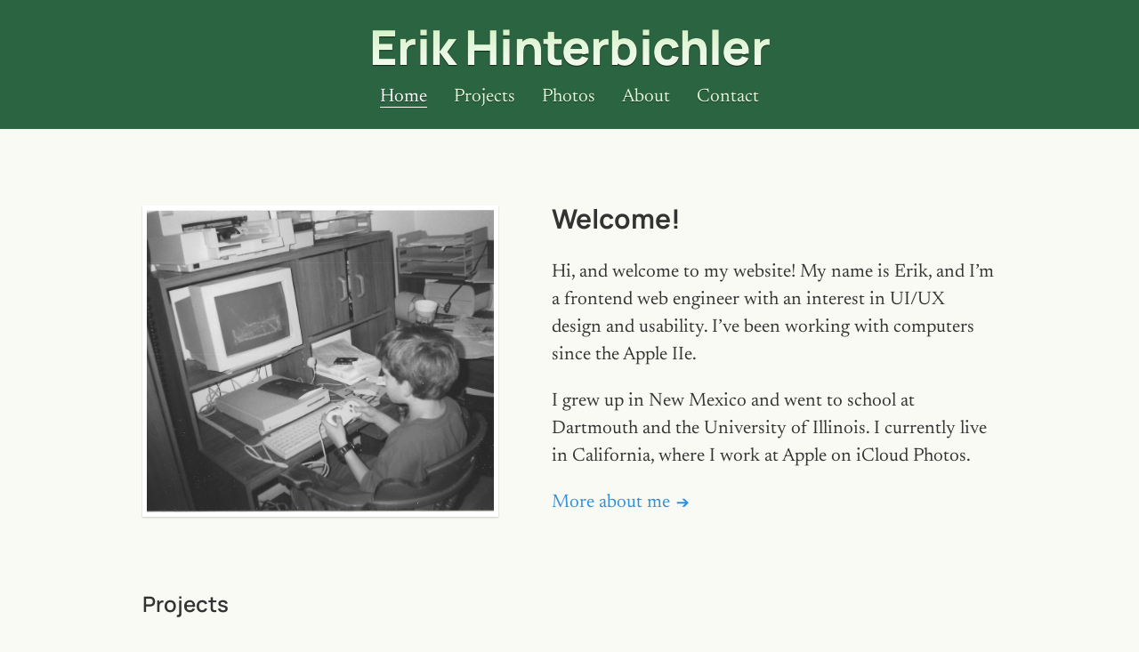

--- FILE ---
content_type: text/html; charset=utf-8
request_url: https://erikhinterbichler.com/
body_size: 2385
content:
<!DOCTYPE html><html lang="en"> <head><meta charset="UTF-8"><meta name="viewport" content="width=device-width"><meta name="generator" content="{Astro.generator}"><link rel="icon" type="image/png" href="/favicon-96x96.png" sizes="96x96"><link rel="shortcut icon" href="/favicon.ico"><link rel="apple-touch-icon" sizes="180x180" href="/apple-touch-icon.png"><link rel="manifest" href="/site.webmanifest"><title>Erik Hinterbichler</title><link rel="stylesheet" href="/_astro/photoswipe-lightbox.cPPnkASS.css">
<link rel="stylesheet" href="/_astro/about.B_F_11Wa.css">
<link rel="stylesheet" href="/_astro/index.CUYoUBGO.css">
<style>.image-thumb[data-astro-cid-hsw3dq5a]{display:block;width:100%;height:100%;object-fit:cover}.pswp .pswp__counter{font-family:var(--header-font);font-size:17px}.pswp__dynamic-caption{position:relative;font-family:var(--header-font);font-size:17px;text-align:center;color:#fff;padding:10px}.pswp__dynamic-caption--mobile{position:absolute;bottom:0;left:0;right:0}
</style></head> <body> <header data-astro-cid-3ef6ksr2> <div class="header-text" data-astro-cid-3ef6ksr2> <h1 data-astro-cid-3ef6ksr2><a href="/" data-astro-cid-3ef6ksr2>Erik Hinterbichler</a></h1> <span aria-hidden="true" class="h1 text-shadow" data-astro-cid-3ef6ksr2>Erik Hinterbichler</span> </div> <nav data-astro-cid-2hp2wczs> <ul data-astro-cid-2hp2wczs> <li class="is-active" data-astro-cid-2hp2wczs><a href="/" data-astro-cid-2hp2wczs>Home</a></li> <li class data-astro-cid-2hp2wczs><a href="/projects" data-astro-cid-2hp2wczs>Projects</a></li> <li class data-astro-cid-2hp2wczs><a href="/photos" data-astro-cid-2hp2wczs>Photos</a></li> <li class data-astro-cid-2hp2wczs><a href="/about" data-astro-cid-2hp2wczs>About</a></li> <li class data-astro-cid-2hp2wczs><a href="/contact" data-astro-cid-2hp2wczs>Contact</a></li> </ul> </nav>  </header>   <main data-astro-cid-2m2di2aw> <div class="home" data-astro-cid-2m2di2aw>  <div class="welcome" data-astro-cid-j7pv25f6> <div class="welcome-image" data-astro-cid-j7pv25f6> <img class="main-image" src="/images/home-main.png" data-astro-cid-j7pv25f6> </div> <div class="welcome-text" data-astro-cid-j7pv25f6> <h2 data-astro-cid-j7pv25f6>Welcome!</h2> <p data-astro-cid-j7pv25f6>
Hi, and welcome to my website! My name is Erik, and I’m a frontend web engineer with an interest in
                    UI/UX design and usability. I’ve been working with computers since the Apple IIe.
</p> <p data-astro-cid-j7pv25f6>
I grew up in New Mexico and went to school at Dartmouth and the University of Illinois. I currently
                    live in California, where I work at Apple on iCloud Photos.
</p> <p data-astro-cid-j7pv25f6> <a href="/about" data-astro-cid-mbqdmgin> <span class="text" data-astro-cid-mbqdmgin>More about me</span> <span class="arrow" data-astro-cid-mbqdmgin> <svg xmlns="http://www.w3.org/2000/svg" viewBox="0 0 16 11" data-astro-cid-mbqdmgin> <path d="M10.705 10.928l5.141-5.177L10.705.583H7.338l4.008 3.964H.852v2.417h10.494l-4.008 3.964z" fill="#ffffff" fill-rule="nonzero" data-astro-cid-mbqdmgin></path> </svg> </span> </a>  </p> </div> </div> <h3 data-astro-cid-j7pv25f6><a href="/projects" data-astro-cid-j7pv25f6>Projects</a></h3> <p data-astro-cid-j7pv25f6>I’ve written a bunch of apps and websites for fun over the years. Here are a few highlights:</p> <div class="projects" data-astro-cid-j7pv25f6> <a href="/plutopatrol" class="project-tile" data-astro-cid-r6nxyejl> <img class="project-tile-icon" src="/icons/pluto@2x.png" data-astro-cid-r6nxyejl> <div class="project-tile-text" data-astro-cid-r6nxyejl> <div class="header-font project-tile-title" data-astro-cid-r6nxyejl>Pluto Patrol</div> <div class="project-tile-description" data-astro-cid-r6nxyejl>An homage to Moon Patrol.</div> </div> </a>  <a href="/herald" class="project-tile" data-astro-cid-r6nxyejl> <img class="project-tile-icon" src="/icons/herald@2x.png" data-astro-cid-r6nxyejl> <div class="project-tile-text" data-astro-cid-r6nxyejl> <div class="header-font project-tile-title" data-astro-cid-r6nxyejl>Herald</div> <div class="project-tile-description" data-astro-cid-r6nxyejl>Mail.app notification plugin.</div> </div> </a>  <a href="/banker" class="project-tile" data-astro-cid-r6nxyejl> <img class="project-tile-icon" src="/icons/banker@2x.png" data-astro-cid-r6nxyejl> <div class="project-tile-text" data-astro-cid-r6nxyejl> <div class="header-font project-tile-title" data-astro-cid-r6nxyejl>Banker</div> <div class="project-tile-description" data-astro-cid-r6nxyejl>Track Monopoly money.</div> </div> </a>  <a href="/chess960" class="project-tile" data-astro-cid-r6nxyejl> <img class="project-tile-icon" src="/icons/chess960@2x.png" data-astro-cid-r6nxyejl> <div class="project-tile-text" data-astro-cid-r6nxyejl> <div class="header-font project-tile-title" data-astro-cid-r6nxyejl>Chess960 Generator</div> <div class="project-tile-description" data-astro-cid-r6nxyejl>Generate boards for Chess960.</div> </div> </a>  <a href="/perfectpitch" class="project-tile" data-astro-cid-r6nxyejl> <img class="project-tile-icon" src="/icons/pitch@2x.png" data-astro-cid-r6nxyejl> <div class="project-tile-text" data-astro-cid-r6nxyejl> <div class="header-font project-tile-title" data-astro-cid-r6nxyejl>Perfect Pitch Partner</div> <div class="project-tile-description" data-astro-cid-r6nxyejl>Train to get perfect pitch.</div> </div> </a>  <a href="/reflextrainer" class="project-tile" data-astro-cid-r6nxyejl> <img class="project-tile-icon" src="/icons/trainer@2x.png" data-astro-cid-r6nxyejl> <div class="project-tile-text" data-astro-cid-r6nxyejl> <div class="header-font project-tile-title" data-astro-cid-r6nxyejl>Sports Reflex Trainer</div> <div class="project-tile-description" data-astro-cid-r6nxyejl>Hands-free reflex training.</div> </div> </a>  <a href="/naturalunits" class="project-tile" data-astro-cid-r6nxyejl> <img class="project-tile-icon" src="/icons/naturalunits@2x.png" data-astro-cid-r6nxyejl> <div class="project-tile-text" data-astro-cid-r6nxyejl> <div class="header-font project-tile-title" data-astro-cid-r6nxyejl>Natural Units</div> <div class="project-tile-description" data-astro-cid-r6nxyejl>Unit converter for physicists.</div> </div> </a>  <a href="/oops" class="project-tile" data-astro-cid-r6nxyejl> <img class="project-tile-icon" src="/icons/oops@2x.png" data-astro-cid-r6nxyejl> <div class="project-tile-text" data-astro-cid-r6nxyejl> <div class="header-font project-tile-title" data-astro-cid-r6nxyejl>Oops!</div> <div class="project-tile-description" data-astro-cid-r6nxyejl>A Sorry! clone.</div> </div> </a>  <a href="/rabble" class="project-tile" data-astro-cid-r6nxyejl> <img class="project-tile-icon" src="/icons/rabble@2x.png" data-astro-cid-r6nxyejl> <div class="project-tile-text" data-astro-cid-r6nxyejl> <div class="header-font project-tile-title" data-astro-cid-r6nxyejl>Rabble</div> <div class="project-tile-description" data-astro-cid-r6nxyejl>A Scrabble clone.</div> </div> </a>  </div> <p data-astro-cid-j7pv25f6> <a href="/projects" data-astro-cid-mbqdmgin> <span class="text" data-astro-cid-mbqdmgin>View all projects</span> <span class="arrow" data-astro-cid-mbqdmgin> <svg xmlns="http://www.w3.org/2000/svg" viewBox="0 0 16 11" data-astro-cid-mbqdmgin> <path d="M10.705 10.928l5.141-5.177L10.705.583H7.338l4.008 3.964H.852v2.417h10.494l-4.008 3.964z" fill="#ffffff" fill-rule="nonzero" data-astro-cid-mbqdmgin></path> </svg> </span> </a>  </p> <h3 data-astro-cid-j7pv25f6><a href="/photos" data-astro-cid-j7pv25f6>Photos</a></h3> <div class="photos" id="photo-gallery" data-astro-cid-j7pv25f6> <a class="image-link" href="https://o0evbjhvzcdolwam.public.blob.vercel-storage.com/eh-photos/home/fred.jpeg" data-pswp-width="1512" data-pswp-height="2016" data-astro-cid-hsw3dq5a> <img alt="Fred passed his class!" class="image-thumb" src="https://o0evbjhvzcdolwam.public.blob.vercel-storage.com/eh-photos/home/fred-thumb.jpg" loading="lazy" data-astro-cid-hsw3dq5a> </a>  <a class="image-link" href="https://o0evbjhvzcdolwam.public.blob.vercel-storage.com/eh-photos/home/football.jpg" data-pswp-width="450" data-pswp-height="337" data-astro-cid-hsw3dq5a> <img alt="What I did during football games most of the time" class="image-thumb" src="https://o0evbjhvzcdolwam.public.blob.vercel-storage.com/eh-photos/home/football.jpg" loading="lazy" data-astro-cid-hsw3dq5a> </a>  <a class="image-link" href="https://o0evbjhvzcdolwam.public.blob.vercel-storage.com/eh-photos/home/cafe.jpg" data-pswp-width="800" data-pswp-height="600" data-astro-cid-hsw3dq5a> <img alt="My café?" class="image-thumb" src="https://o0evbjhvzcdolwam.public.blob.vercel-storage.com/eh-photos/home/cafe-thumb.jpg" loading="lazy" data-astro-cid-hsw3dq5a> </a>  <a class="image-link" href="https://o0evbjhvzcdolwam.public.blob.vercel-storage.com/eh-photos/home/concert.jpg" data-pswp-width="600" data-pswp-height="450" data-astro-cid-hsw3dq5a> <img alt="Family concert" class="image-thumb" src="https://o0evbjhvzcdolwam.public.blob.vercel-storage.com/eh-photos/home/concert.jpg" loading="lazy" data-astro-cid-hsw3dq5a> </a>  <a class="image-link" href="https://o0evbjhvzcdolwam.public.blob.vercel-storage.com/eh-photos/home/yoyo.jpg" data-pswp-width="600" data-pswp-height="450" data-astro-cid-hsw3dq5a> <img alt="Me with Yo-Yo Ma" class="image-thumb" src="https://o0evbjhvzcdolwam.public.blob.vercel-storage.com/eh-photos/home/yoyo.jpg" loading="lazy" data-astro-cid-hsw3dq5a> </a>  <a class="image-link" href="https://o0evbjhvzcdolwam.public.blob.vercel-storage.com/eh-photos/home/game.jpg" data-pswp-width="600" data-pswp-height="800" data-astro-cid-hsw3dq5a> <img alt="Me and Theo at a game" class="image-thumb" src="https://o0evbjhvzcdolwam.public.blob.vercel-storage.com/eh-photos/home/game-thumb.jpg" loading="lazy" data-astro-cid-hsw3dq5a> </a>  </div> <p data-astro-cid-j7pv25f6> <a href="/photos" data-astro-cid-mbqdmgin> <span class="text" data-astro-cid-mbqdmgin>View all photos</span> <span class="arrow" data-astro-cid-mbqdmgin> <svg xmlns="http://www.w3.org/2000/svg" viewBox="0 0 16 11" data-astro-cid-mbqdmgin> <path d="M10.705 10.928l5.141-5.177L10.705.583H7.338l4.008 3.964H.852v2.417h10.494l-4.008 3.964z" fill="#ffffff" fill-rule="nonzero" data-astro-cid-mbqdmgin></path> </svg> </span> </a>  </p>  </div> </main>   <footer data-astro-cid-sz7xmlte>&copy;&nbsp;<span id="footer-date" data-astro-cid-sz7xmlte></span>&nbsp;Erik Hinterbichler. All rights reserved.</footer>  <script type="module">const e=document.querySelector("#footer-date");e instanceof HTMLElement&&(e.innerText=`${new Date().getFullYear()}`);</script> <script>
        function refreshDarkMode() {
            if (window.matchMedia("(prefers-color-scheme: dark)").matches) {
                document.body.classList.add("is-dark");
            } else {
                document.body.classList.remove("is-dark");
            }
        }
        window.matchMedia("(prefers-color-scheme: dark)").addEventListener("change", refreshDarkMode);
        refreshDarkMode();
    </script> </body></html> <script type="module" src="/_astro/index.astro_astro_type_script_index_0_lang.BD9SkaaQ.js"></script> 

--- FILE ---
content_type: text/css; charset=utf-8
request_url: https://erikhinterbichler.com/_astro/about.B_F_11Wa.css
body_size: 1320
content:
@font-face{font-family:Manrope;src:url(/fonts/Manrope-VariableFont_wght.ttf);font-weight:200 800;font-stretch:75% 125%;font-style:normal;font-display:block}@font-face{font-family:Newsreader;src:url(/fonts/Newsreader-VariableFont_opsz,wght.ttf);font-weight:200 800;font-stretch:75% 125%;font-style:normal;font-display:block}@font-face{font-family:Newsreader;src:url(/fonts/Newsreader-Italic-VariableFont_opsz,wght.ttf);font-weight:200 800;font-stretch:75% 125%;font-style:italic;font-display:block}html,body{margin:0;width:100%;height:100%;display:flex;flex-direction:column}*{box-sizing:border-box}:root{--header-font: "Manrope", "Helvetica", sans-serif;--background-color: #fafaf5;--text-color: #333;--text-secondary-color: rgba(0, 0, 0, .5);--text-tertiary-color: rgba(0, 0, 0, .3);--link-color: #2d91da;--header-bg-color: #2b6441;--header-nav-link-color: #e2f8d8;--footer-bg-color: rgba(0, 0, 0, .03);--download-button-color: #5b82cf;--herald-icon-color: #5b82cf;--oops-icon-color: #c4273b;--platter-bg-color: rgba(0, 0, 0, .03);--platter-bg-color-hover: rgba(0, 0, 0, .08);--platter-bg-color-active: rgba(0, 0, 0, .12);--tile-border-color: #fff;--tile-bg-color: rgba(255, 255, 255, .4);--tile-bg-color-hover: rgba(255, 255, 255, .5);--tile-bg-color-active: rgba(255, 255, 255, 1);--light-shadow-color: rgba(0, 0, 0, .1);--very-light-bg-color: rgba(0, 0, 0, .02);--alert-banner-bg-color: #fff9bf;--alert-banner-text-color: #846800}body.is-dark{--background-color: #26302a;--text-color: #fdfdfd;--text-secondary-color: rgba(255, 255, 255, .5);--text-tertiary-color: rgba(255, 255, 255, .3);--link-color: #7fc9ff;--header-bg-color: #102d1b;--footer-bg-color: rgba(255, 255, 255, .03);--download-button-color: #5b82cf;--herald-icon-color: #fff;--oops-icon-color: #fff;--platter-bg-color: rgba(255, 255, 255, .03);--platter-bg-color-hover: rgba(255, 255, 255, .05);--platter-bg-color-active: rgba(255, 255, 255, .07);--tile-border-color: transparent;--tile-bg-color: rgba(255, 255, 255, .03);--tile-bg-color-hover: rgba(255, 255, 255, .05);--tile-bg-color-active: rgba(255, 255, 255, .07);--light-shadow-color: rgba(0, 0, 0, .9);--very-light-bg-color: rgba(255, 255, 255, .01);--alert-banner-bg-color: #9f4324;--alert-banner-text-color: #fdfdfd}body{background:var(--background-color);color:var(--text-color);font-family:Newsreader,Georgia,serif;text-rendering:optimizeLegibility;font-size:21px;dynamic-range-limit:standard}@media (max-width: 667px){body{font-size:19px}}h1,h2,h3,h4,.h1,.h2,.h3,.h4,.header-font{font-family:var(--header-font)}h2,h3,h4,.h2,.h3,.h4,.header-font{-webkit-font-smoothing:antialiased}h2,.h2{font-size:30px;font-weight:700}h2{margin-top:60px}h3,.h3{font-size:24px;font-weight:600}h3{margin-top:40px}a{color:var(--link-color);text-decoration:none}a:hover{text-decoration:underline}.muted{color:var(--text-secondary-color)}p{line-height:1.5}.small-text,.fine-print{font-size:14px}p.fine-print{color:var(--text-secondary-color);margin-top:50px}ul.bullet-list{margin:0 0 0 30px;padding:0}ul.bullet-list li{margin:0 0 1em;padding:0;line-height:1.3em}ol.number-list{margin:0;padding:0;list-style-position:inside}ol.number-list li{margin:0 0 6px;padding:0;line-height:1.3em}main{flex-grow:1}@media (max-width: 667px){h2{margin-top:30px}h2,.h2{font-size:26px}h3,.h3{font-size:22px}}nav[data-astro-cid-2hp2wczs] ul[data-astro-cid-2hp2wczs]{margin:0;padding:0;display:flex;align-items:center;list-style:none}nav[data-astro-cid-2hp2wczs] ul[data-astro-cid-2hp2wczs] li[data-astro-cid-2hp2wczs]{margin:0 30px 0 0;padding:0}nav[data-astro-cid-2hp2wczs] ul[data-astro-cid-2hp2wczs] li[data-astro-cid-2hp2wczs]:last-child{margin-right:0}nav[data-astro-cid-2hp2wczs] ul[data-astro-cid-2hp2wczs] li[data-astro-cid-2hp2wczs] a[data-astro-cid-2hp2wczs]{color:var(--header-nav-link-color);text-shadow:0px 1px 0px rgba(0,0,0,.5);text-decoration:none}nav[data-astro-cid-2hp2wczs] ul[data-astro-cid-2hp2wczs] li[data-astro-cid-2hp2wczs].is-active a[data-astro-cid-2hp2wczs]{color:#fff;text-shadow:0px 1px 0px rgba(0,0,0,.5);border-bottom:1px solid white}nav[data-astro-cid-2hp2wczs] ul[data-astro-cid-2hp2wczs] li[data-astro-cid-2hp2wczs].is-active a[data-astro-cid-2hp2wczs],nav[data-astro-cid-2hp2wczs] ul[data-astro-cid-2hp2wczs] li[data-astro-cid-2hp2wczs].is-active a[data-astro-cid-2hp2wczs]:hover{border-bottom:1px solid white}nav[data-astro-cid-2hp2wczs] ul[data-astro-cid-2hp2wczs] li[data-astro-cid-2hp2wczs] a[data-astro-cid-2hp2wczs]:hover{border-bottom:1px solid rgba(255,255,255,.4)}nav[data-astro-cid-2hp2wczs] ul[data-astro-cid-2hp2wczs] li[data-astro-cid-2hp2wczs] a[data-astro-cid-2hp2wczs]:active{opacity:.8;text-decoration:none}@media (max-width: 667px){nav[data-astro-cid-2hp2wczs] ul[data-astro-cid-2hp2wczs] li[data-astro-cid-2hp2wczs]{font-size:17px;margin-right:22px}nav[data-astro-cid-2hp2wczs] ul[data-astro-cid-2hp2wczs] li[data-astro-cid-2hp2wczs]:last-child{margin-right:0}}@media (max-width: 376px){nav[data-astro-cid-2hp2wczs] ul[data-astro-cid-2hp2wczs] li[data-astro-cid-2hp2wczs]{font-size:16px}}@media (max-width: 340px){nav[data-astro-cid-2hp2wczs] ul[data-astro-cid-2hp2wczs] li[data-astro-cid-2hp2wczs]{font-size:14px;margin-right:16px}nav[data-astro-cid-2hp2wczs] ul[data-astro-cid-2hp2wczs] li[data-astro-cid-2hp2wczs]:last-child{margin-right:0}}header[data-astro-cid-3ef6ksr2]{padding:25px 20px;background:var(--header-bg-color);display:flex;flex-direction:column;align-items:center;justify-content:center;position:relative;flex-basis:145px;max-height:145px;flex-shrink:0}header[data-astro-cid-3ef6ksr2]:after{content:"";position:absolute;inset:0;background-repeat:repeat;background-image:url(/header-bg.jpg);background-position:0 0;background-size:800px;opacity:.03;pointer-events:none}.header-text[data-astro-cid-3ef6ksr2]{margin-bottom:20px;position:relative}h1[data-astro-cid-3ef6ksr2],.text-shadow[data-astro-cid-3ef6ksr2]{text-align:center;font-size:54px;font-weight:800;margin-top:0;margin-bottom:0;line-height:1em;letter-spacing:-.6pt}h1[data-astro-cid-3ef6ksr2]{background:linear-gradient(#bceca7 -50%,#fff 120%);background-clip:text;color:transparent;-webkit-background-clip:text;-webkit-text-fill-color:transparent;z-index:2;position:relative}.text-shadow[data-astro-cid-3ef6ksr2]{position:absolute;z-index:1;color:#000;text-shadow:0px 1px 1px rgba(0,0,0,.6);top:0;left:0}@media (max-width: 667px){h1[data-astro-cid-3ef6ksr2],.text-shadow[data-astro-cid-3ef6ksr2]{font-size:36px}header[data-astro-cid-3ef6ksr2]{padding:20px;flex-basis:114px;max-height:114px}}@media (max-width: 340px){h1[data-astro-cid-3ef6ksr2],.text-shadow[data-astro-cid-3ef6ksr2]{font-size:30px}header[data-astro-cid-3ef6ksr2]{flex-basis:100px;max-height:100px}}footer[data-astro-cid-sz7xmlte]{padding:30px 15px;background:var(--footer-bg-color);display:flex;flex-direction:row;align-items:center;justify-content:center;font-size:14px;margin-top:60px;color:var(--text-secondary-color)}


--- FILE ---
content_type: text/css; charset=utf-8
request_url: https://erikhinterbichler.com/_astro/index.CUYoUBGO.css
body_size: 805
content:
main[data-astro-cid-2m2di2aw]{display:flex;flex-direction:column;align-items:center;padding-left:40px;padding-right:40px}@media (max-width: 667px){main[data-astro-cid-2m2di2aw]{padding-left:20px;padding-right:20px}}.home[data-astro-cid-2m2di2aw]{max-width:960px;width:100%}a[data-astro-cid-mbqdmgin]:hover{text-decoration:none}a[data-astro-cid-mbqdmgin]:hover .text[data-astro-cid-mbqdmgin]{text-decoration:underline}.arrow[data-astro-cid-mbqdmgin]{margin:0 0 0 2px}.arrow[data-astro-cid-mbqdmgin],.arrow[data-astro-cid-mbqdmgin] svg[data-astro-cid-mbqdmgin],.arrow[data-astro-cid-mbqdmgin] path[data-astro-cid-mbqdmgin]{display:inline-block;width:14px;height:10px}.arrow[data-astro-cid-mbqdmgin] svg[data-astro-cid-mbqdmgin],.arrow[data-astro-cid-mbqdmgin] path[data-astro-cid-mbqdmgin]{margin:0;fill:var(--link-color)}.project-tile[data-astro-cid-r6nxyejl]{background:var(--tile-bg-color);border-radius:5px;padding:25px 25px 24px;display:flex;flex-direction:column;align-items:center;color:var(--text-color);transition:all .15s;box-shadow:0 1px 2px var(--light-shadow-color);border:5px solid var(--tile-border-color)}.project-tile[data-astro-cid-r6nxyejl]:hover{text-decoration:none;background:var(--tile-bg-color-hover);transform:scale(1.005);box-shadow:0 1px 2px var(--light-shadow-color),0 4px 8px var(--light-shadow-color)}body.is-dark .project-tile[data-astro-cid-r6nxyejl]{box-shadow:0 1px 2px #000c}body.is-dark .project-tile[data-astro-cid-r6nxyejl]:hover{box-shadow:0 1px 2px #000c,0 4px 10px #0003}.project-tile[data-astro-cid-r6nxyejl]:active{text-decoration:none;background:var(--tile-bg-color-active);transform:scale(.99)}.project-tile-icon[data-astro-cid-r6nxyejl]{margin-bottom:10px;height:72px;width:72px}.project-tile-text[data-astro-cid-r6nxyejl]{inline-size:100%}.project-tile-title[data-astro-cid-r6nxyejl]{font-size:17px;font-weight:700;margin-bottom:5px;text-align:center}.project-tile-description[data-astro-cid-r6nxyejl]{font-size:15px;line-height:1.3em;text-align:center}@media (max-width: 800px){.project-tile[data-astro-cid-r6nxyejl]{padding:20px 18px 19px}}@media (max-width: 667px){.project-tile[data-astro-cid-r6nxyejl]{padding:12px;flex-direction:row;align-items:center}.project-tile-title[data-astro-cid-r6nxyejl],.project-tile-description[data-astro-cid-r6nxyejl]{text-align:start}.project-tile-icon[data-astro-cid-r6nxyejl]{margin-right:12px;margin-bottom:0;height:54px;width:54px}}.projects[data-astro-cid-j7pv25f6]{display:grid;grid-template-columns:repeat(3,1fr);grid-column-gap:20px;grid-row-gap:20px}.projects[data-astro-cid-j7pv25f6],.photos[data-astro-cid-j7pv25f6]{margin-bottom:25px}.welcome[data-astro-cid-j7pv25f6]{display:flex;align-items:flex-start;margin-top:20px}.welcome-image[data-astro-cid-j7pv25f6]{margin-top:66px;flex-shrink:0;margin-right:60px}.welcome-text[data-astro-cid-j7pv25f6]{flex-grow:1}.main-image[data-astro-cid-j7pv25f6]{display:block;border:5px solid white;box-shadow:0 1px 2px #0003;width:400px;margin-left:auto;margin-right:auto;height:350px;object-fit:cover}.photos[data-astro-cid-j7pv25f6]{display:grid;grid-template-columns:.6fr .6fr 1fr 1fr 1fr;grid-template-rows:repeat(2,184px);row-gap:10px;column-gap:10px}.photos[data-astro-cid-j7pv25f6] img[data-astro-cid-j7pv25f6]{display:block;width:100%;height:100%;object-fit:cover}.photos :nth-child(1){grid-area:1 / 1 / 3 / 3}.photos :nth-child(2){grid-area:1 / 3 / 2 / 4}.photos :nth-child(3){grid-area:1 / 4 / 2 / 5}.photos :nth-child(4){grid-area:1 / 5 / 2 / 6}.photos :nth-child(5){grid-area:2 / 3 / 3 / 5}.photos :nth-child(6){grid-area:2 / 5 / 3 / 6}h3[data-astro-cid-j7pv25f6]{margin-top:60px}h3[data-astro-cid-j7pv25f6] a[data-astro-cid-j7pv25f6],h3[data-astro-cid-j7pv25f6] a[data-astro-cid-j7pv25f6]:hover,h3[data-astro-cid-j7pv25f6] a[data-astro-cid-j7pv25f6]:active{color:inherit;text-decoration:none}@media (max-width: 1000px){.main-image[data-astro-cid-j7pv25f6]{width:304px;height:266px}}@media (max-width: 800px){.welcome-image[data-astro-cid-j7pv25f6]{margin-right:0;margin-left:40px;margin-top:130px}.welcome[data-astro-cid-j7pv25f6]{margin-top:0;flex-direction:row-reverse}.main-image[data-astro-cid-j7pv25f6]{width:255px;height:223px}}@media (max-width: 667px){.welcome[data-astro-cid-j7pv25f6]{flex-direction:column-reverse}.welcome-image[data-astro-cid-j7pv25f6]{margin-right:0;margin-left:0;margin-top:0;width:100%}.main-image[data-astro-cid-j7pv25f6]{height:auto;width:100%}.projects[data-astro-cid-j7pv25f6]{display:grid;grid-template-columns:repeat(1,1fr);grid-column-gap:0;grid-row-gap:10px}.photos[data-astro-cid-j7pv25f6]{display:grid;grid-template-columns:1fr 1fr;grid-template-rows:repeat(3,170px);row-gap:10px;column-gap:10px}.photos :nth-child(1){grid-area:auto}.photos :nth-child(1) img{object-position:0 -15px}.photos :nth-child(2){grid-area:auto}.photos :nth-child(3){grid-area:auto}.photos :nth-child(4){grid-area:auto}.photos :nth-child(5){grid-area:auto}.photos :nth-child(6){grid-area:auto}}


--- FILE ---
content_type: application/javascript; charset=utf-8
request_url: https://erikhinterbichler.com/_astro/index.astro_astro_type_script_index_0_lang.BD9SkaaQ.js
body_size: 78
content:
import{P as e,a as i}from"./photoswipe-lightbox.esm.BdEdpkS2.js";import{P as n}from"./photoswipe-dynamic-caption-plugin.esm.lQ22x1l8.js";const o=new e({pswpModule:i,children:"a",gallery:"#photo-gallery",showHideAnimationType:"none",zoomAnimationDuration:!1,showAnimationDuration:0,hideAnimationDuration:0});o&&(o.addFilter("useContentPlaceholder",(t,a)=>!1),new n(o,{type:"below",mobileLayoutBreakpoint:()=>window.innerWidth<=667}),o.init());
